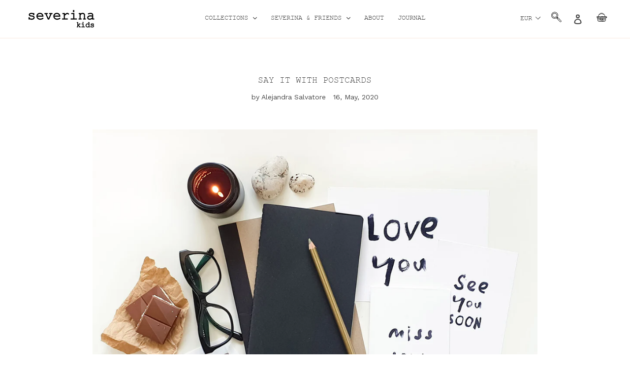

--- FILE ---
content_type: image/svg+xml
request_url: https://cdn.shopify.com/s/files/1/2109/5557/files/SEV_Social-Twitter_Icon_Illustrated.svg?9783188181374260008
body_size: 663
content:
<?xml version="1.0" encoding="utf-8"?>
<!-- Generator: Adobe Illustrator 15.1.0, SVG Export Plug-In . SVG Version: 6.00 Build 0)  -->
<!DOCTYPE svg PUBLIC "-//W3C//DTD SVG 1.1//EN" "http://www.w3.org/Graphics/SVG/1.1/DTD/svg11.dtd">
<svg version="1.1" id="Layer_1" xmlns="http://www.w3.org/2000/svg" xmlns:xlink="http://www.w3.org/1999/xlink" x="0px" y="0px"
	 width="23px" height="23px" viewBox="0 0 23 23" enable-background="new 0 0 23 23" xml:space="preserve">
<g>
	<path d="M8.367,19.784c-2.82,0-6.762-0.938-7.142-1.706c-0.067-0.135-0.071-0.291-0.004-0.425c0.067-0.135,0.194-0.231,0.343-0.257
		c2.295-0.425,3.514-0.753,4.139-0.999c-0.905-0.648-1.982-1.546-2.325-2.18c-0.097-0.171-0.074-0.384,0.052-0.532
		c0.126-0.156,0.339-0.22,0.514-0.146c0.35,0.111,0.85,0.156,1.259,0.108C3.74,12.52,1.531,10.34,1.531,9.58
		c0-0.16,0.082-0.309,0.216-0.398c0.13-0.089,0.302-0.101,0.451-0.038c0.541,0.231,1.204,0.399,1.796,0.514
		C3.248,8.76,2.417,7.251,2.246,4.904C2.231,4.692,2.361,4.494,2.562,4.42c0.205-0.071,0.425,0.003,0.551,0.179
		c0.451,0.641,2.28,2.75,7.388,3.804c-0.101-0.797-0.134-2.101,0.477-3.126c0.406-0.685,1.032-1.14,1.855-1.345
		c1.375-0.388,2.802-0.071,4.021,0.928c0.286,0.235,0.727,0.145,1.084,0.041c0.126-0.037,0.234-0.067,0.324-0.082
		c0.134-0.026,0.607-0.298,0.994-0.574c0.172-0.123,0.406-0.116,0.57,0.011c0.164,0.13,0.228,0.354,0.149,0.551l-0.306,0.775
		l0.566-0.156c0.245-0.06,0.462,0.048,0.562,0.257c0.097,0.208,0.029,0.462-0.16,0.592c-0.574,0.399-1.245,0.909-1.465,1.133
		c0.012,0.067,0.03,0.145,0.049,0.242c0.175,0.853,0.164,2.652-0.712,5.034c-1.887,5.129-3.887,6.066-7.943,6.899
		C9.913,19.718,9.172,19.784,8.367,19.784z M3.17,18.056c1.214,0.35,3.241,0.774,5.197,0.774c0.741,0,1.422-0.048,2.008-0.179
		c3.75-0.839,5.562-2.339,7.317-6.452c0.853-1.997,0.76-3.551,0.596-4.359c-0.07-0.361-0.111-0.562-0.033-0.764
		c0.022-0.052,0.067-0.16,0.32-0.406c-0.019-0.015-0.037-0.03-0.052-0.048c-0.123-0.134-0.156-0.328-0.09-0.496l0.164-0.414
		c-0.063,0.019-0.123,0.037-0.179,0.045c-0.056,0.011-0.127,0.033-0.205,0.056c-0.491,0.153-1.394,0.25-1.963-0.216
		c-0.98-0.801-2.05-1.058-3.171-0.745c-0.593,0.149-1.006,0.443-1.282,0.913c-0.723,1.211-0.246,3.1-0.242,3.118
		c0.041,0.157,0,0.324-0.112,0.443c-0.112,0.116-0.275,0.171-0.432,0.146C6.948,8.749,4.645,7.359,3.419,6.305
		C4.042,8.954,5.621,9.896,5.7,9.941c0.194,0.112,0.287,0.343,0.22,0.555c-0.067,0.216-0.276,0.332-0.496,0.335
		c-0.063-0.007-1.136-0.101-2.265-0.38c0.831,0.923,2.254,2.284,3.268,2.891c0.126,0.078,0.208,0.205,0.227,0.35
		c0.019,0.146-0.034,0.295-0.134,0.399c-0.417,0.413-1.08,0.514-1.52,0.528c0.537,0.48,1.241,1.018,1.859,1.416
		c0.119,0.078,0.197,0.205,0.212,0.351c0.015,0.142-0.034,0.283-0.134,0.387C6.497,17.21,5.375,17.598,3.17,18.056z"/>
</g>
</svg>


--- FILE ---
content_type: image/svg+xml
request_url: https://cdn.shopify.com/s/files/1/2109/5557/files/SEV_Social-Pintrest_Icon_Illustrated.svg?9783188181374260008
body_size: 266
content:
<?xml version="1.0" encoding="utf-8"?>
<!-- Generator: Adobe Illustrator 15.1.0, SVG Export Plug-In . SVG Version: 6.00 Build 0)  -->
<!DOCTYPE svg PUBLIC "-//W3C//DTD SVG 1.1//EN" "http://www.w3.org/Graphics/SVG/1.1/DTD/svg11.dtd">
<svg version="1.1" id="Layer_1" xmlns="http://www.w3.org/2000/svg" xmlns:xlink="http://www.w3.org/1999/xlink" x="0px" y="0px"
	 width="23px" height="23px" viewBox="0 0 23 23" enable-background="new 0 0 23 23" xml:space="preserve">
<g>
	<g>
		<g>
			<g>
				<path d="M7.157,20.637c-2.049-0.312-3.602-2.255-4.85-3.813l-0.243-0.349C-0.49,9.304,2.84,3.708,7.449,1.888
					c1.357-0.535,2.717-0.807,4.042-0.807c4.082,0,7.782,2.685,9.431,6.836c1.66,4.181,0.805,8.554-2.229,11.414
					c-1.236,1.166-5.106,2.954-7.54,2.954c-1.019,0-1.742-0.298-2.153-0.889c-0.081-0.116-0.33-0.472-0.021-1.862
					c0.107-0.481,0.51-2.074,1.25-2.506c0.139-0.082,0.292-0.093,0.393-0.093c0.344,0,0.993,0.146,2.042,0.448
					c1.939-0.046,3.735-1.395,4.615-3.517c0.969-2.339,0.575-4.917-0.998-6.572c-1.434-1.504-3.209-1.82-4.448-1.82
					c-3.234,0-6.894,2.233-7.027,5.451l0.018,0.098c0.324,2.226,0.932,3.019,1.392,3.019c0.069,0,0.15-0.018,0.234-0.047
					c0.153-0.158-0.029-0.647-0.119-0.886c-0.116-0.318-0.24-0.645-0.277-0.972C5.86,10.58,6.26,9.191,7.203,8.123
					c1.001-1.131,2.566-1.805,4.189-1.805c2.135,0,4.42,1.252,4.718,4.053c0.18,1.701-0.269,4.571-2.256,5.5
					c-1.586,0.743-2.526,0.417-2.861,0.029c-0.634-0.732-0.437-2.084-0.229-3.514c0.147-1.006,0.37-2.528-0.076-2.721
					c-0.387-0.166-0.65-0.188-0.816-0.032c-0.411,0.414-0.399,1.782-0.391,2.684c0.004,0.504,0.009,0.938-0.04,1.259
					c-0.217,1.375-0.645,2.699-1.024,3.868c-0.359,1.104-0.666,2.061-0.677,2.696C7.666,20.752,7.157,20.637,7.157,20.637z
					 M3.789,10.979c0-0.003,0-0.009,0-0.009l0.003-0.006c0-0.014,0-0.029,0-0.043l0.035-0.445c0.43-3.573,4.443-6.015,8.007-6.015
					c2.061,0,3.851,0.738,5.182,2.135c1.852,1.943,2.322,4.95,1.204,7.661c-1.036,2.499-3.183,4.087-5.604,4.148l-0.236-0.044
					c-1.1-0.32-1.535-0.394-1.699-0.408c-0.428,0.418-0.963,2.451-0.822,2.915c0.234,0.323,0.833,0.401,1.293,0.401
					c2.133,0,5.773-1.669,6.842-2.68c3.258-3.068,3.162-7.331,1.984-10.296c-1.494-3.764-4.825-6.197-8.488-6.197
					c-1.198,0-2.43,0.249-3.668,0.734C3.685,4.469,0.711,9.529,2.994,16.053l0.107,0.136c1.015,1.271,2.254,2.816,3.688,3.311
					c0.116-0.678,0.374-1.476,0.663-2.367c0.368-1.135,0.781-2.419,0.984-3.712c0.038-0.236,0.035-0.652,0.032-1.093
					c-0.012-1.262-0.024-2.694,0.686-3.409c0.457-0.462,1.128-0.538,1.941-0.185c1.158,0.5,0.915,2.178,0.678,3.8
					c-0.151,1.034-0.339,2.321-0.009,2.703c0.054,0.061,0.17,0.413,1.661-0.286c1.495-0.697,1.819-3.116,1.674-4.473
					c-0.246-2.321-2.148-3.146-3.705-3.146c-1.336,0-2.619,0.547-3.425,1.464c-0.747,0.841-1.059,1.956-0.906,3.22
					c0.026,0.205,0.127,0.477,0.226,0.739c0.203,0.548,0.414,1.115,0.179,1.621c-0.127,0.269-0.355,0.464-0.679,0.578
					c-0.191,0.066-0.385,0.102-0.57,0.102c-1.212,0-2.02-1.308-2.399-3.885L3.789,10.979z"/>
			</g>
		</g>
	</g>
</g>
</svg>


--- FILE ---
content_type: image/svg+xml
request_url: https://cdn.shopify.com/s/files/1/2109/5557/files/SEV_Search_Icon_Illustrated.svg?9783188181374260008
body_size: 511
content:
<?xml version="1.0" encoding="utf-8"?>
<!-- Generator: Adobe Illustrator 15.1.0, SVG Export Plug-In . SVG Version: 6.00 Build 0)  -->
<!DOCTYPE svg PUBLIC "-//W3C//DTD SVG 1.1//EN" "http://www.w3.org/Graphics/SVG/1.1/DTD/svg11.dtd">
<svg version="1.1" id="Layer_1" xmlns="http://www.w3.org/2000/svg" xmlns:xlink="http://www.w3.org/1999/xlink" x="0px" y="0px"
	 width="23px" height="23px" viewBox="0 0 23 23" enable-background="new 0 0 23 23" xml:space="preserve">
<g>
	<g>
		<g>
			<g>
				<path d="M14.204,13.63c-0.098,0-0.195-0.037-0.271-0.112l-1.139-1.14c-0.149-0.148-0.149-0.391,0-0.539
					c0.148-0.149,0.392-0.149,0.541,0l1.138,1.139c0.148,0.148,0.148,0.392,0,0.54C14.4,13.593,14.302,13.63,14.204,13.63z"/>
			</g>
			<g>
				<path d="M7.712,14.716c-1.846,0-3.546-0.623-4.73-1.846c-2.044-2.11-2.454-5.208-1.045-7.894C3.33,2.322,6.101,0.92,8.97,1.402
					c2.419,0.405,4.415,1.901,5.333,4.003c0.943,2.153,0.627,4.615-0.891,6.933c-0.125,0.193-0.386,0.246-0.577,0.119
					c-0.192-0.125-0.247-0.384-0.119-0.578c1.356-2.072,1.649-4.253,0.822-6.139c-0.807-1.844-2.566-3.157-4.706-3.515
					C5.782,1.707,3.647,3.513,2.675,5.364c-1.238,2.36-0.883,5.079,0.906,6.927c2.09,2.15,5.734,1.873,8.255,0.479
					c0.203-0.11,0.454-0.037,0.567,0.164c0.112,0.201,0.037,0.456-0.164,0.567C10.763,14.316,9.192,14.716,7.712,14.716z"/>
			</g>
			<g>
				<path d="M12.038,13.621c-0.034,0-0.067-0.004-0.101-0.012c-0.262-0.055-0.429-0.311-0.374-0.573
					c0.139-0.655,0.662-1.189,1.366-1.394c0.254-0.064,0.524,0.074,0.602,0.331c0.073,0.258-0.075,0.526-0.331,0.602
					c-0.284,0.079-0.613,0.297-0.689,0.66C12.464,13.465,12.263,13.621,12.038,13.621z"/>
			</g>
			<g>
				<path d="M12.986,14.724c-0.143,0-0.282-0.076-0.354-0.212c-0.211-0.391-0.501-0.753-0.863-1.075
					c-0.165-0.148-0.18-0.402-0.031-0.568c0.146-0.167,0.401-0.18,0.567-0.031c0.431,0.384,0.778,0.819,1.035,1.296
					c0.105,0.193,0.031,0.438-0.165,0.543C13.116,14.71,13.052,14.724,12.986,14.724z"/>
			</g>
			<g>
				<path d="M12.986,14.751c-0.195,0-0.373-0.135-0.418-0.335c-0.051-0.23,0.094-0.46,0.324-0.513
					c0.501-0.111,0.795-0.577,0.927-0.843c0.105-0.214,0.365-0.296,0.573-0.198c0.213,0.105,0.301,0.362,0.197,0.574
					c-0.344,0.699-0.881,1.164-1.51,1.305C13.05,14.747,13.018,14.751,12.986,14.751z"/>
			</g>
			<g>
				<path d="M19.79,21.816c-0.274,0-0.585-0.096-0.934-0.343c-0.885-0.63-1.902-1.77-2.979-2.975
					c-1.112-1.245-2.262-2.531-3.185-3.133l-0.174-0.112l-0.004-0.208c0-0.054-0.007-0.545,0.104-0.855
					c0.07-0.203,0.291-0.309,0.499-0.236c0.203,0.073,0.31,0.295,0.236,0.5c-0.025,0.069-0.045,0.22-0.053,0.381
					c0.969,0.691,2.08,1.936,3.159,3.144c1,1.119,2.035,2.28,2.85,2.857c0.456,0.328,0.681,0.312,1.278-0.413l0.098-0.109
					c0.084-0.09,0.268-0.284,0.29-0.419c-0.03-0.028-0.065-0.057-0.102-0.086c-0.083-0.066-0.169-0.138-0.248-0.221
					c-0.759-0.818-1.529-1.609-2.299-2.396c-1.146-1.175-2.333-2.388-3.438-3.664c-0.162,0.005-0.312,0.037-0.454,0.071
					l-0.155,0.033c-0.217,0.032-0.418-0.096-0.46-0.308c-0.041-0.213,0.097-0.42,0.308-0.46l0.133-0.029
					c0.213-0.049,0.495-0.109,0.854-0.081l0.154,0.017l0.103,0.119c1.121,1.303,2.339,2.55,3.517,3.756
					c0.772,0.793,1.55,1.587,2.312,2.41c0.053,0.055,0.11,0.1,0.165,0.145c0.105,0.083,0.224,0.18,0.314,0.318l0.049,0.107
					c0.155,0.557-0.268,1.006-0.469,1.222l-0.067,0.072C20.907,21.265,20.45,21.816,19.79,21.816z"/>
			</g>
			<g>
				<path d="M7.82,12.658c-2.018,0-3.629-1.193-4.424-3.274C2.95,7.206,3.539,5.932,4.109,5.235C4.888,4.284,6.174,3.738,7.64,3.738
					c1.977,0,3.85,0.965,4.66,2.397c0.499,0.885,0.848,2.353-0.339,4.325C11.17,11.776,9.507,12.658,7.82,12.658z M7.64,4.55
					c-1.221,0-2.28,0.437-2.903,1.198C4.08,6.552,3.884,7.732,4.173,9.159c0.648,1.685,1.984,2.689,3.646,2.689
					c1.411,0,2.797-0.726,3.444-1.806c0.781-1.296,0.895-2.507,0.329-3.507C10.922,5.346,9.333,4.55,7.64,4.55z"/>
			</g>
		</g>
	</g>
</g>
</svg>


--- FILE ---
content_type: image/svg+xml
request_url: https://cdn.shopify.com/s/files/1/2109/5557/files/SEV_Cart_Icon_Illustrated_1.svg?9783188181374260008
body_size: 6218
content:
<?xml version="1.0" encoding="utf-8"?>
<!-- Generator: Adobe Illustrator 15.1.0, SVG Export Plug-In . SVG Version: 6.00 Build 0)  -->
<!DOCTYPE svg PUBLIC "-//W3C//DTD SVG 1.1//EN" "http://www.w3.org/Graphics/SVG/1.1/DTD/svg11.dtd">
<svg version="1.1" id="Layer_1" xmlns="http://www.w3.org/2000/svg" xmlns:xlink="http://www.w3.org/1999/xlink" x="0px" y="0px"
	 width="23px" height="23px" viewBox="0 0 23 23" enable-background="new 0 0 23 23" xml:space="preserve">
<g>
	<g>
		<path fill-rule="evenodd" clip-rule="evenodd" d="M18.516,9.132c1.664,0.126,4.201-0.616,3.74,1.636
			c-0.318,0.703-1.141,0.601-1.638,0c0.021,0.332,0.04,0.664-0.232,0.703l-0.273-0.35l-0.428,0.117
			c0.033-0.971-1.627-0.246-2.339-0.47l-0.353-0.273l-0.116-0.429c0-0.078,0-0.155,0-0.233l0.586-0.117l-0.117-0.584
			c0.271,0.036,0.415-0.053,0.467-0.233l0.35,0.117L18.516,9.132z"/>
	</g>
	<g>
		<path fill-rule="evenodd" clip-rule="evenodd" d="M9.979,18.837l0.117,0.35c-0.223,0.393-0.775,0.731-0.936,0l-0.117-0.35
			l-0.117-0.351c0.078,0,0.156,0,0.233,0l0.352,0.351l0.351-0.351L9.979,18.837z"/>
	</g>
	<g>
		<g>
			<path d="M16.705,19.283c-0.283,0-0.572-0.039-0.862-0.117c-0.205-0.054-0.325-0.264-0.271-0.467
				c0.057-0.204,0.271-0.317,0.468-0.27c0.789,0.209,1.56,0.039,2.113-0.474c0.596-0.551,0.851-1.398,0.688-2.263
				c-0.04-0.206,0.096-0.408,0.303-0.446c0.208-0.045,0.408,0.096,0.447,0.302c0.214,1.129-0.129,2.237-0.918,2.97
				C18.131,19.021,17.441,19.283,16.705,19.283z"/>
		</g>
		<g>
			<path d="M11.498,19.197h-1.52c-0.199,0-0.361-0.163-0.361-0.36c0-0.198,0.162-0.359,0.361-0.359h1.52
				c0.199,0,0.361,0.161,0.361,0.359C11.859,19.034,11.697,19.197,11.498,19.197z"/>
		</g>
		<g>
			<path d="M2.611,11.051c-0.018,0-0.038,0-0.057-0.002c-0.199-0.031-1.205-0.204-1.443-0.839c-0.062-0.165-0.118-0.5,0.21-0.88
				l0.073-0.086l0.108-0.036c0.517-0.163,1.031-0.147,1.533-0.126C3.553,9.1,4.051,9.121,4.479,8.92
				c0.205-0.098,0.439-0.009,0.535,0.192c0.094,0.2,0.008,0.439-0.193,0.532c-0.602,0.282-1.219,0.264-1.816,0.24
				C2.604,9.869,2.22,9.857,1.87,9.938C1.868,9.947,1.866,9.95,1.866,9.95c0.039,0.069,0.381,0.243,0.802,0.303
				c0.22,0.033,0.372,0.235,0.341,0.455C2.979,10.908,2.809,11.051,2.611,11.051z"/>
		</g>
		<g>
			<path d="M4.65,9.656c-0.012,0-0.022,0-0.034-0.002C4.409,9.636,4.258,9.453,4.278,9.246c0.203-2.171,0.904-3.808,2.083-4.86
				c0.151-0.144,0.391-0.125,0.527,0.031c0.138,0.153,0.125,0.39-0.03,0.527C5.825,5.866,5.208,7.339,5.023,9.318
				C5.005,9.51,4.842,9.656,4.65,9.656z"/>
		</g>
		<g>
			<path d="M18.162,9.363c-0.003,0-0.007,0-0.011,0c-0.192-0.008-0.342-0.167-0.334-0.359c0.056-1.591-0.967-2.958-1.931-4.117
				c-0.124-0.147-0.104-0.366,0.043-0.488s0.364-0.105,0.489,0.044c1.045,1.257,2.155,2.752,2.09,4.584
				C18.502,9.217,18.35,9.363,18.162,9.363z"/>
		</g>
		<g>
			<path d="M6.853,9.808c-0.039,0-0.312,0.038-0.349,0.026c-0.228-0.078-0.41,0.011-0.696,0.011C5.387,9.86,4.898,9.872,4.456,9.591
				C4.285,9.483,4.233,9.258,4.34,9.088c0.113-0.171,0.337-0.219,0.505-0.114c0.256,0.162,0.585,0.15,0.943,0.141
				C6.129,9.103,6.471,9.1,6.82,9.213c0.191,0.063,0.295,0.273,0.231,0.465C7.001,9.831,7.005,9.808,6.853,9.808z"/>
		</g>
		<g>
			<path d="M14.305,10.818c-0.006,0-0.017-0.002-0.025-0.002c-0.872-0.06-1.8-0.06-2.759,0c-0.177,0.009-0.37-0.135-0.384-0.336
				c-0.012-0.201,0.139-0.371,0.339-0.383c0.988-0.066,1.95-0.066,2.855,0c0.198,0.016,0.349,0.186,0.333,0.387
				C14.651,10.672,14.493,10.818,14.305,10.818z"/>
		</g>
		<g>
			<path d="M16.993,10.857c-0.018,0-0.038-0.003-0.058-0.006c-0.787-0.132-1.631-0.087-2.445-0.046l-0.168,0.01
				c-0.229-0.003-0.368-0.144-0.378-0.342c-0.009-0.197,0.144-0.368,0.343-0.377l0.168-0.008c0.849-0.042,1.732-0.091,2.596,0.05
				c0.197,0.032,0.33,0.219,0.299,0.413C17.321,10.732,17.167,10.857,16.993,10.857z"/>
		</g>
		<g>
			<path d="M17.463,10.097c-0.054,0-0.106-0.008-0.156-0.033c-0.971-0.434-9.381-0.4-10.953-0.215
				C6.128,9.882,5.955,9.727,5.929,9.518C5.904,9.311,6.052,9.119,6.261,9.095c1.717-0.219,10.138-0.449,11.237,0.042
				c0.192,0.083,0.398,0.542,0.312,0.734C17.747,10.013,17.607,10.097,17.463,10.097z"/>
		</g>
		<g>
			<path d="M2.611,11.126c-0.219,0-0.415-0.149-0.466-0.371c-0.059-0.257,0.104-0.513,0.359-0.57
				c0.816-0.185,1.646-0.149,2.448-0.12c0.241,0.01,0.48,0.019,0.717,0.024c0.264,0.003,0.473,0.219,0.47,0.482
				c-0.005,0.267-0.241,0.464-0.486,0.47c-0.244-0.003-0.492-0.012-0.741-0.024c-0.738-0.026-1.506-0.06-2.196,0.096
				C2.682,11.124,2.646,11.126,2.611,11.126z"/>
		</g>
		<g>
			<path d="M6.002,13.24c-0.145,0-0.278-0.099-0.317-0.245c-0.125-0.47-0.173-0.949-0.22-1.41c-0.033-0.321-0.066-0.641-0.125-0.958
				c-0.034-0.177,0.084-0.35,0.262-0.384c0.175-0.024,0.35,0.084,0.381,0.264c0.063,0.335,0.098,0.674,0.132,1.013
				c0.046,0.455,0.091,0.886,0.203,1.308C6.366,13,6.261,13.181,6.086,13.229C6.059,13.234,6.03,13.24,6.002,13.24z"/>
		</g>
		<g>
			<path d="M6.237,13.489c-0.078,0-0.157-0.021-0.228-0.066l-0.247-0.164c-0.191-0.132-0.239-0.396-0.108-0.588
				c0.135-0.19,0.4-0.238,0.587-0.106l0.223,0.146c0.196,0.125,0.253,0.389,0.128,0.584C6.511,13.42,6.375,13.489,6.237,13.489z"/>
		</g>
		<g>
			<path d="M6.237,13.43c-0.164,0-0.312-0.113-0.352-0.278c-0.044-0.195,0.075-0.39,0.268-0.434c0.46-0.112,0.92-0.093,1.361-0.088
				c0.457,0.021,0.883,0.031,1.279-0.093c0.194-0.052,0.392,0.052,0.447,0.245c0.057,0.192-0.052,0.393-0.244,0.45
				c-0.509,0.146-1.011,0.141-1.501,0.12C7.08,13.34,6.689,13.33,6.321,13.417C6.293,13.423,6.264,13.43,6.237,13.43z"/>
		</g>
		<g>
			<path d="M8.894,13.36c-0.015,0-0.031,0-0.048-0.003C8.584,13.333,8.394,13.1,8.42,12.836l0.024-0.314
				c0.01-0.146,0.02-0.281,0.035-0.39c0.034-0.259,0.276-0.451,0.534-0.41c0.261,0.036,0.445,0.276,0.408,0.537
				c-0.011,0.09-0.017,0.203-0.025,0.323c-0.008,0.116-0.016,0.236-0.027,0.351C9.344,13.177,9.137,13.36,8.894,13.36z"/>
		</g>
		<g>
			<path d="M8.95,12.492c-0.081,0-0.16-0.033-0.218-0.096c-0.284-0.312-0.336-0.704-0.379-1.052
				c-0.018-0.134-0.033-0.263-0.064-0.386c-0.041-0.161,0.056-0.322,0.214-0.362c0.151-0.038,0.321,0.056,0.361,0.212
				c0.037,0.147,0.058,0.302,0.077,0.461c0.037,0.285,0.07,0.554,0.229,0.724c0.111,0.124,0.103,0.309-0.019,0.419
				C9.093,12.469,9.022,12.492,8.95,12.492z"/>
		</g>
		<g>
			<path d="M11.185,13.798c-0.583,0-0.965-0.468-1.264-0.83c-0.4-0.487-0.552-0.625-0.844-0.484
				c-0.157,0.068-0.344-0.003-0.413-0.162c-0.07-0.155,0-0.342,0.159-0.413c0.772-0.348,1.238,0.242,1.584,0.662
				c0.426,0.526,0.646,0.722,1.081,0.524c0.156-0.067,0.341,0.002,0.413,0.158c0.07,0.158,0,0.344-0.159,0.416
				C11.537,13.759,11.353,13.798,11.185,13.798z"/>
		</g>
		<g>
			<path d="M11.615,13.636c-0.116,0-0.22-0.081-0.247-0.197c-0.154-0.656-0.139-1.323-0.123-1.971c0.008-0.334,0.015-0.667,0-1
				c-0.007-0.141,0.1-0.257,0.241-0.266c0.005,0,0.007,0,0.012,0c0.135,0,0.248,0.108,0.253,0.242
				c0.017,0.342,0.009,0.689,0.001,1.036c-0.014,0.643-0.029,1.251,0.109,1.845c0.033,0.134-0.052,0.271-0.187,0.305
				C11.654,13.633,11.634,13.636,11.615,13.636z"/>
		</g>
		<g>
			<path d="M10.272,10.818c-0.073,0-0.147,0-0.215-0.002c-0.706-0.022-2.973,0.095-3.927,0.042c-0.851-0.048-0.732-0.42-0.527-0.614
				c0.218-0.199,1.624-0.302,2.504-0.257c0.834,0.048,3.853,0.044,4.469,0.065c0.87,0.027-0.613,0.255-0.728,0.456
				C11.733,10.687,11.055,10.818,10.272,10.818z"/>
		</g>
		<g>
			<path d="M11.884,13.75c-0.112,0-0.233-0.019-0.361-0.057c-0.173-0.051-0.271-0.231-0.221-0.404
				c0.054-0.172,0.23-0.262,0.406-0.219c0.333,0.093,0.515-0.063,0.878-0.477c0.283-0.326,0.634-0.724,1.185-0.724
				c0.021,0,0.041,0,0.06,0c0.18,0.008,0.32,0.164,0.309,0.344c-0.009,0.179-0.144,0.312-0.342,0.308
				c-0.267,0.004-0.438,0.18-0.723,0.501C12.799,13.337,12.438,13.75,11.884,13.75z"/>
		</g>
		<g>
			<path d="M13.814,12.478c-0.068,0-0.134-0.024-0.188-0.072c-0.115-0.102-0.126-0.282-0.021-0.398
				c0.326-0.365,0.469-0.88,0.419-1.53c-0.011-0.155,0.104-0.291,0.261-0.302c0.186,0,0.291,0.108,0.302,0.261
				c0.059,0.796-0.135,1.471-0.562,1.95C13.969,12.444,13.893,12.478,13.814,12.478z"/>
		</g>
		<g>
			<path d="M13.994,13.715c-0.164,0-0.313-0.112-0.358-0.276c-0.054-0.198-0.054-0.39-0.057-0.561
				c-0.002-0.196-0.005-0.368-0.078-0.485c-0.109-0.173-0.057-0.401,0.116-0.511c0.173-0.104,0.399-0.054,0.51,0.117
				c0.185,0.296,0.188,0.614,0.19,0.869c0.003,0.14,0.005,0.272,0.034,0.38c0.053,0.198-0.066,0.4-0.264,0.451
				C14.057,13.708,14.025,13.715,13.994,13.715z"/>
		</g>
		<g>
			<path d="M15.257,13.603c-0.309,0.003-0.614-0.012-0.916-0.012c-0.112,0-0.224,0-0.335,0.006c-0.146-0.018-0.26-0.099-0.267-0.242
				c-0.009-0.142,0.102-0.26,0.242-0.267c0.27-0.012,0.548-0.012,0.823,0c0.541,0.012,1.049,0.024,1.538-0.111
				c0.132-0.035,0.277,0.046,0.312,0.177c0.038,0.139-0.042,0.279-0.178,0.315C16.072,13.579,15.661,13.603,15.257,13.603z"/>
		</g>
		<g>
			<path d="M16.41,13.646c-0.141,0-0.279-0.072-0.36-0.2c-0.12-0.198-0.06-0.459,0.139-0.582l0.1-0.065
				c0.186-0.133,0.452-0.091,0.587,0.107c0.131,0.191,0.082,0.455-0.109,0.588l-0.135,0.089
				C16.562,13.624,16.486,13.646,16.41,13.646z"/>
		</g>
		<g>
			<path d="M16.527,13.409c-0.006,0-0.015,0-0.021,0c-0.146-0.013-0.253-0.142-0.241-0.285c0.037-0.463,0.139-0.901,0.237-1.323
				c0.103-0.446,0.201-0.868,0.229-1.321c0.009-0.146,0.112-0.266,0.279-0.249c0.146,0.01,0.254,0.135,0.245,0.279
				c-0.03,0.5-0.138,0.964-0.242,1.411c-0.098,0.422-0.191,0.82-0.226,1.245C16.778,13.304,16.663,13.409,16.527,13.409z"/>
		</g>
		<g>
			<path d="M17.343,13.502c-0.286,0-0.572-0.016-0.856-0.056c-0.168-0.023-0.285-0.177-0.262-0.343
				c0.021-0.165,0.177-0.264,0.342-0.261c0.801,0.111,1.644,0.015,2.46-0.078c0.249-0.026,0.499-0.058,0.748-0.078
				c0.173-0.051,0.313,0.107,0.33,0.276c0.015,0.167-0.108,0.313-0.276,0.329c-0.244,0.024-0.488,0.05-0.735,0.077
				C18.521,13.435,17.931,13.502,17.343,13.502z"/>
		</g>
		<g>
			<path d="M19.8,13.376c-0.086,0-0.172-0.027-0.244-0.087c-0.165-0.136-0.19-0.382-0.055-0.546
				c0.161-0.194,0.153-0.479,0.146-0.808c-0.006-0.293-0.014-0.625,0.102-0.946c0.075-0.201,0.29-0.312,0.497-0.231
				c0.199,0.072,0.304,0.293,0.231,0.495c-0.067,0.183-0.061,0.417-0.058,0.665c0.011,0.423,0.021,0.901-0.318,1.317
				C20.024,13.327,19.913,13.376,19.8,13.376z"/>
		</g>
		<g>
			<path d="M3.111,13.459c-0.158,0-0.306-0.106-0.349-0.27c-0.05-0.191,0.063-0.389,0.255-0.439c0.539-0.149,1.073-0.136,1.603-0.12
				c0.456,0.009,0.892,0.024,1.301-0.072c0.189-0.042,0.39,0.078,0.433,0.273c0.044,0.193-0.078,0.389-0.271,0.434
				c-0.503,0.113-1.003,0.099-1.482,0.088c-0.489-0.011-0.955-0.025-1.395,0.093C3.174,13.453,3.143,13.459,3.111,13.459z"/>
		</g>
		<g>
			<path d="M3.111,13.498c-0.126,0-0.25-0.06-0.329-0.171c-0.382-0.545-0.421-1.168-0.454-1.718
				c-0.02-0.306-0.036-0.592-0.104-0.856c-0.057-0.216,0.07-0.434,0.286-0.491c0.228-0.051,0.436,0.074,0.49,0.287
				c0.09,0.339,0.111,0.68,0.131,1.012c0.028,0.485,0.058,0.947,0.31,1.307c0.128,0.182,0.083,0.43-0.098,0.559
				C3.271,13.475,3.19,13.498,3.111,13.498z"/>
		</g>
		<g>
			<path d="M9.199,15.395c-0.136,0-0.268-0.076-0.335-0.204c-0.219-0.422-0.208-0.869-0.198-1.262
				c0.008-0.338,0.015-0.632-0.107-0.874c-0.094-0.185-0.02-0.413,0.166-0.509c0.184-0.087,0.414-0.018,0.508,0.168
				c0.209,0.413,0.199,0.85,0.188,1.237c-0.007,0.329-0.015,0.64,0.114,0.892c0.096,0.186,0.024,0.412-0.162,0.509
				C9.316,15.382,9.257,15.395,9.199,15.395z"/>
		</g>
		<g>
			<path d="M9.551,15.864c-0.126,0-0.252-0.048-0.349-0.145l-0.354-0.353c-0.194-0.195-0.194-0.506,0-0.701
				c0.192-0.198,0.509-0.198,0.701,0l0.35,0.347c0.194,0.192,0.196,0.507,0.004,0.7C9.807,15.812,9.677,15.864,9.551,15.864z"/>
		</g>
		<g>
			<path d="M9.551,15.724c-0.146,0-0.284-0.091-0.335-0.234c-0.068-0.186,0.028-0.389,0.214-0.457
				c1.488-0.542,2.836-0.542,3.901-0.004c0.176,0.086,0.246,0.303,0.158,0.479c-0.091,0.174-0.307,0.246-0.479,0.156
				c-1.122-0.565-2.433-0.291-3.337,0.039C9.633,15.717,9.591,15.724,9.551,15.724z"/>
		</g>
		<g>
			<path d="M13.168,15.938c-0.311,0-0.568-0.239-0.591-0.551c-0.021-0.326,0.224-0.611,0.551-0.632
				c0.119-0.009,0.304-0.027,0.463-0.054c0.345-0.039,0.624,0.174,0.675,0.496c0.05,0.325-0.173,0.627-0.495,0.678
				c-0.194,0.026-0.419,0.05-0.561,0.06C13.195,15.938,13.183,15.938,13.168,15.938z"/>
		</g>
		<g>
			<path d="M3.852,15.737c-0.149,0-0.304-0.008-0.459-0.029c-0.144-0.021-0.246-0.155-0.225-0.3c0.02-0.146,0.139-0.236,0.299-0.227
				c0.505,0.083,1-0.016,1.521-0.111c0.523-0.093,1.063-0.183,1.63-0.122c0.146,0.017,0.249,0.149,0.232,0.293
				c-0.016,0.146-0.149,0.229-0.294,0.233c-0.488-0.066-0.968,0.026-1.473,0.116C4.686,15.663,4.278,15.737,3.852,15.737z"/>
		</g>
		<g>
			<path d="M3.43,15.869c-0.186,0-0.356-0.122-0.411-0.311c-0.13-0.465-0.171-0.939-0.209-1.405
				c-0.027-0.325-0.054-0.655-0.117-0.977C2.648,12.947,2.8,12.723,3.03,12.682c0.229-0.04,0.456,0.104,0.499,0.335
				c0.07,0.35,0.1,0.709,0.129,1.068c0.038,0.441,0.074,0.856,0.183,1.246c0.063,0.224-0.069,0.461-0.295,0.523
				C3.506,15.864,3.467,15.869,3.43,15.869z"/>
		</g>
		<g>
			<path fill-rule="evenodd" clip-rule="evenodd" fill="none" d="M6.587,15.211c0.04,0.039,0.078,0.078,0.117,0.116"/>
		</g>
		<g>
			<path d="M6.704,15.583c-0.104,0-0.2-0.063-0.24-0.165c-0.049-0.133,0.018-0.279,0.15-0.329c0.413-0.16,0.839-0.141,1.254-0.129
				c0.442,0.012,0.853,0.023,1.208-0.168c0.123-0.063,0.277-0.021,0.346,0.101c0.068,0.127,0.021,0.282-0.103,0.349
				c-0.478,0.257-0.98,0.257-1.466,0.227c-0.379-0.012-0.738-0.021-1.06,0.1C6.764,15.58,6.734,15.583,6.704,15.583z"/>
		</g>
		<g>
			<path d="M6.587,15.468c-0.004,0-0.008,0-0.015,0C6.43,15.46,6.322,15.34,6.33,15.195c0.02-0.332-0.07-0.646-0.165-0.981
				c-0.102-0.359-0.207-0.733-0.185-1.159c0.007-0.137,0.121-0.244,0.257-0.244c0.004,0,0.009,0,0.012,0
				c0.142,0.004,0.253,0.128,0.245,0.269c-0.016,0.341,0.074,0.659,0.168,0.994c0.1,0.362,0.205,0.733,0.182,1.152
				C6.838,15.363,6.724,15.468,6.587,15.468z"/>
		</g>
		<g>
			<path d="M16.293,15.708c-0.015,0-0.032-0.003-0.048-0.006c-0.143-0.025-0.238-0.162-0.21-0.306
				c0.133-0.718,0.122-1.492,0.11-2.171c-0.001-0.143,0.114-0.263,0.262-0.266c0,0,0.001,0,0.003,0c0.145,0,0.262,0.116,0.264,0.26
				c0.009,0.704,0.02,1.5-0.122,2.272C16.528,15.618,16.417,15.708,16.293,15.708z"/>
		</g>
		<g>
			<path d="M19.215,15.869c-0.03,0-0.06-0.005-0.089-0.017c-0.545-0.208-1.14-0.184-1.771-0.159c-0.354,0.018-0.725,0.026-1.082,0
				c-0.136-0.013-0.237-0.133-0.227-0.27c0.011-0.135,0.103-0.242,0.269-0.229c0.324,0.027,0.663,0.012,1.019,0
				c0.656-0.029,1.326-0.054,1.972,0.195c0.128,0.048,0.192,0.192,0.143,0.32C19.408,15.81,19.315,15.869,19.215,15.869z"/>
		</g>
		<g>
			<path d="M19.215,15.995c-0.073,0-0.146-0.021-0.211-0.065c-0.17-0.117-0.212-0.35-0.096-0.521c0.386-0.56,0.549-1.323,0.52-2.41
				c-0.005-0.204,0.156-0.377,0.362-0.384c0.202,0.036,0.378,0.16,0.384,0.366c0.035,1.248-0.173,2.155-0.65,2.853
				C19.451,15.938,19.334,15.995,19.215,15.995z"/>
		</g>
		<g>
			<path fill-rule="evenodd" clip-rule="evenodd" fill="none" d="M13.681,15.289c0.052,0.054,0.105,0.105,0.155,0.155"/>
		</g>
		<g>
			<path d="M16.293,15.693h-2.457c-0.136,0-0.247-0.11-0.247-0.249c0-0.138,0.111-0.249,0.247-0.249h2.457
				c0.137,0,0.248,0.111,0.248,0.249C16.541,15.583,16.43,15.693,16.293,15.693z"/>
		</g>
		<g>
			<path d="M13.681,15.708c-0.048,0-0.097-0.009-0.142-0.027c-0.219-0.077-0.329-0.317-0.251-0.535
				c0.161-0.446,0.205-0.936,0.252-1.45l0.037-0.398c0.025-0.227,0.206-0.367,0.459-0.37c0.231,0.023,0.397,0.229,0.373,0.461
				l-0.037,0.384c-0.048,0.544-0.099,1.11-0.299,1.661C14.011,15.601,13.852,15.708,13.681,15.708z"/>
		</g>
		<g>
			<path d="M9.511,16.388c-0.009,0-0.02,0-0.03,0c-0.324-0.016-0.577-0.293-0.56-0.62c0.009-0.173,0.021-0.341,0.046-0.497
				c0.053-0.322,0.342-0.53,0.68-0.487c0.322,0.053,0.539,0.358,0.485,0.68c-0.019,0.113-0.025,0.239-0.031,0.365
				C10.084,16.143,9.824,16.388,9.511,16.388z"/>
		</g>
		<g>
			<path d="M11.381,17.043c-0.017,0-0.035-0.003-0.051-0.006c-0.846-0.14-1.534-0.485-2.045-1.027
				c-0.118-0.122-0.112-0.32,0.012-0.437c0.125-0.119,0.322-0.113,0.44,0.011c0.42,0.445,0.976,0.72,1.695,0.844
				c0.17,0.025,0.284,0.188,0.256,0.355C11.662,16.936,11.531,17.043,11.381,17.043z"/>
		</g>
		<g>
			<path d="M6.187,19.229c-0.783,0-1.495-0.254-2.06-0.747c-0.821-0.712-1.22-1.834-1.093-3.077
				c0.022-0.219,0.232-0.359,0.437-0.359c0.219,0.024,0.379,0.219,0.357,0.438c-0.099,0.984,0.2,1.856,0.823,2.398
				c0.59,0.512,1.408,0.671,2.309,0.448c0.214-0.048,0.429,0.079,0.483,0.294c0.052,0.216-0.078,0.432-0.292,0.484
				C6.821,19.19,6.498,19.229,6.187,19.229z"/>
		</g>
		<g>
			<path d="M7.055,18.972c-0.003,0-0.007,0-0.012,0c-0.138-0.009-0.244-0.126-0.238-0.264c0.021-0.458-0.093-0.901-0.215-1.368
				c-0.171-0.659-0.348-1.342-0.125-2.085c0.041-0.13,0.185-0.2,0.312-0.166c0.132,0.038,0.208,0.179,0.168,0.311
				c-0.183,0.607-0.03,1.194,0.129,1.814c0.126,0.481,0.255,0.982,0.231,1.518C7.298,18.867,7.188,18.972,7.055,18.972z"/>
		</g>
		<g>
			<path d="M8.715,19.241c-0.325,0-0.638-0.036-0.944-0.069c-0.243-0.027-0.484-0.054-0.728-0.063
				c-0.215-0.004-0.385-0.185-0.377-0.4c0.005-0.219,0.167-0.392,0.401-0.378c0.266,0.01,0.527,0.036,0.791,0.066
				c0.396,0.046,0.771,0.084,1.15,0.05c0.23,0.017,0.406,0.14,0.423,0.354c0.021,0.216-0.136,0.404-0.352,0.426
				C8.956,19.237,8.834,19.241,8.715,19.241z"/>
		</g>
		<g>
			<path d="M14.363,19.33c-0.154,0-0.31-0.009-0.469-0.032c-0.222-0.033-0.375-0.236-0.343-0.458
				c0.035-0.222,0.245-0.365,0.459-0.345c0.358,0.058,0.73,0.01,1.128-0.036c0.266-0.033,0.529-0.062,0.795-0.065
				c0.244,0.003,0.409,0.173,0.413,0.398c0.004,0.222-0.175,0.407-0.398,0.409c-0.237,0.007-0.476,0.033-0.715,0.061
				C14.948,19.294,14.661,19.33,14.363,19.33z"/>
		</g>
		<g>
			<path d="M13.953,19.197c-0.129,0-0.247-0.082-0.287-0.21c-0.198-0.647-0.141-1.282-0.084-1.896
				c0.051-0.547,0.099-1.068-0.036-1.567c-0.044-0.16,0.052-0.328,0.214-0.369c0.161-0.027,0.325,0.053,0.367,0.213
				c0.161,0.604,0.108,1.2,0.054,1.781c-0.053,0.581-0.103,1.128,0.061,1.659c0.048,0.157-0.041,0.329-0.2,0.377
				C14.011,19.193,13.981,19.197,13.953,19.197z"/>
		</g>
		<g>
			<line fill-rule="evenodd" clip-rule="evenodd" fill="none" x1="16.293" y1="15.444" x2="16.293" y2="15.444"/>
		</g>
		<g>
			<path d="M15.94,19.064c-0.139,0-0.257-0.107-0.266-0.249c-0.069-1.057,0.048-2.179,0.36-3.434
				c0.033-0.147,0.182-0.228,0.322-0.198c0.145,0.036,0.23,0.184,0.194,0.323c-0.298,1.201-0.41,2.273-0.345,3.272
				c0.01,0.148-0.1,0.276-0.247,0.285C15.954,19.064,15.947,19.064,15.94,19.064z"/>
		</g>
		<g>
			<path d="M11.498,19.085c-0.13,0-0.239-0.101-0.247-0.233c-0.016-0.245-0.009-0.499-0.001-0.751
				c0.015-0.459,0.028-0.89-0.103-1.291c-0.044-0.132,0.027-0.269,0.157-0.314c0.133-0.044,0.271,0.029,0.313,0.159
				c0.16,0.485,0.144,0.982,0.129,1.461c-0.006,0.237-0.015,0.473,0,0.707c0.008,0.135-0.095,0.255-0.231,0.263
				C11.509,19.085,11.502,19.085,11.498,19.085z"/>
		</g>
		<g>
			<path d="M12.502,19.457c-0.392,0-0.791-0.039-1.161-0.171c-0.249-0.087-0.379-0.358-0.291-0.607
				c0.085-0.246,0.362-0.378,0.605-0.291c0.473,0.168,1.083,0.119,1.672,0.075c0.207-0.018,0.41-0.033,0.608-0.042
				c0.236-0.031,0.483,0.194,0.492,0.458c0.01,0.263-0.195,0.482-0.456,0.494c-0.184,0.006-0.376,0.021-0.57,0.036
				C13.113,19.434,12.809,19.457,12.502,19.457z"/>
		</g>
		<g>
			<path d="M11.381,17.05c-0.12,0-0.235-0.07-0.289-0.188c-0.07-0.16,0-0.345,0.159-0.417c0.242-0.109,0.495-0.165,0.735-0.219
				c0.233-0.051,0.454-0.102,0.643-0.194c0.1-0.236,0.172-0.524,0.224-0.718l0.315,0.032l0.295,0.122
				c-0.062,0.245-0.156,0.618-0.302,0.926L13.12,16.48l-0.082,0.051c-0.296,0.174-0.61,0.246-0.916,0.312
				c-0.22,0.048-0.428,0.096-0.611,0.177C11.47,17.04,11.424,17.05,11.381,17.05z"/>
		</g>
		<g>
			<path d="M9.511,19.121H9.509c-0.157-0.003-0.282-0.129-0.281-0.286c0.002-0.312-0.083-0.639-0.173-0.983
				c-0.187-0.716-0.398-1.523,0.245-2.242c0.104-0.117,0.286-0.129,0.4-0.021c0.117,0.102,0.126,0.281,0.022,0.398
				C9.28,16.48,9.43,17.05,9.603,17.707c0.096,0.366,0.194,0.746,0.191,1.133C9.792,18.995,9.667,19.121,9.511,19.121z"/>
		</g>
	</g>
</g>
<path fill="none" stroke="#000000" stroke-width="0.75" stroke-miterlimit="10" d="M6.493,4.371c0,0,1.224-1.41,2.858-1.921
	c1.576-0.492,2.527-0.256,3.702,0c1.83,0.398,2.934,1.423,3.046,1.921c0.204,0.726-0.535,1.028-2.01,0.047
	c-1.224-0.814-1.868-0.938-2.688-0.984C10.582,3.387,9.445,3.622,8.836,4.09s-1.24,0.698-1.734,0.941
	C6.634,5.261,6.049,4.863,6.493,4.371z"/>
</svg>


--- FILE ---
content_type: image/svg+xml
request_url: https://cdn.shopify.com/s/files/1/2109/5557/files/SEV_Social-FB_Icon_Illustrated.svg?9783188181374260008
body_size: 30
content:
<?xml version="1.0" encoding="utf-8"?>
<!-- Generator: Adobe Illustrator 15.1.0, SVG Export Plug-In . SVG Version: 6.00 Build 0)  -->
<!DOCTYPE svg PUBLIC "-//W3C//DTD SVG 1.1//EN" "http://www.w3.org/Graphics/SVG/1.1/DTD/svg11.dtd">
<svg version="1.1" id="Layer_1" xmlns="http://www.w3.org/2000/svg" xmlns:xlink="http://www.w3.org/1999/xlink" x="0px" y="0px"
	 width="23px" height="23px" viewBox="0 0 23 23" enable-background="new 0 0 23 23" xml:space="preserve">
<g>
	<g>
		<g>
			<path d="M11.27,22c-0.76,0-1.441-0.159-1.969-0.466l-0.245-0.135l-0.073-0.263c-0.479-1.669-0.412-3.435-0.35-5.14
				c0.048-1.312,0.098-2.557-0.086-3.753c-0.141-0.018-0.307-0.03-0.502-0.03l-0.577,0.019l-0.197-0.166
				c-0.993-0.81-0.705-2.195-0.515-3.109l0.104-0.521l0.263-0.153c0.313-0.184,0.681-0.246,1-0.3
				C8.167,7.977,8.216,7.97,8.271,7.958c-0.184-1.57,0.264-3.146,1.27-4.403C11.062,1.66,13.587,0.98,15.8,1.863l0.228,0.085
				l0.117,0.215c0.638,1.141,0.295,2.477,0.116,2.999l-0.055,0.171L16.07,5.45c-0.49,0.435-1.085,0.491-1.563,0.54
				c-0.404,0.042-0.661,0.08-0.828,0.228c-0.202,0.57-0.361,1.281-0.122,1.771c0.098,0.037,0.227,0.049,0.423,0.049l0.576-0.012
				c0.411,0,0.938,0.049,1.397,0.43l0.173,0.141l0.055,0.208c0.259,0.945-0.073,1.92-0.436,2.747l-0.202,0.264
				c-0.484,0.388-1.03,0.399-1.466,0.412c-0.122,0-0.237,0.006-0.337,0.018c-0.202,1.208-0.092,2.472,0.025,3.808
				c0.152,1.717,0.306,3.496-0.233,5.213l-0.104,0.337l-0.331,0.11C12.527,21.896,11.877,22,11.27,22z M10.216,20.468
				c0.551,0.208,1.378,0.22,2.114,0.043c0.338-1.361,0.209-2.809,0.08-4.342c-0.136-1.515-0.27-3.078,0.066-4.606l0.068-0.3
				l0.276-0.153c0.691-0.374,1.446-0.19,1.76-0.3c0.177-0.448,0.343-0.951,0.324-1.386c-0.086-0.024-0.202-0.032-0.35-0.032
				l-0.576,0.013c-0.381,0-0.87-0.043-1.312-0.356l-0.172-0.171c-0.545-0.81-0.563-1.907-0.049-3.263l0.104-0.184
				c0.526-0.669,1.275-0.742,1.821-0.797c0.264-0.024,0.497-0.049,0.662-0.123c0.122-0.46,0.172-1.023,0.013-1.472
				c-1.613-0.54-3.347,0-4.445,1.374C9.73,5.5,9.4,6.903,9.706,8.271l0.099,0.441L9.436,8.97c-0.319,0.233-0.724,0.3-1.079,0.361
				c-0.098,0.013-0.203,0.031-0.3,0.055c-0.098,0.491-0.203,1.116-0.042,1.466l0.031-0.006c0.594,0,1.036,0.079,1.391,0.245
				l0.313,0.146l0.067,0.338c0.294,1.478,0.233,2.998,0.184,4.476C9.939,17.609,9.884,19.093,10.216,20.468z"/>
		</g>
	</g>
</g>
</svg>


--- FILE ---
content_type: image/svg+xml
request_url: https://cdn.shopify.com/s/files/1/2109/5557/files/SEV_Social-Ello_Icon_Illustrated.svg?173992373585028241
body_size: -359
content:
<?xml version="1.0" encoding="utf-8"?>
<!-- Generator: Adobe Illustrator 15.1.0, SVG Export Plug-In . SVG Version: 6.00 Build 0)  -->
<!DOCTYPE svg PUBLIC "-//W3C//DTD SVG 1.1//EN" "http://www.w3.org/Graphics/SVG/1.1/DTD/svg11.dtd">
<svg version="1.1" id="Layer_1" xmlns="http://www.w3.org/2000/svg" xmlns:xlink="http://www.w3.org/1999/xlink" x="0px" y="0px"
	 width="23px" height="23px" viewBox="0 0 23 23" enable-background="new 0 0 23 23" xml:space="preserve">
<g>
	<g>
		<path d="M11.329,21.627L11.329,21.627c-4.454,0-8.117-2.529-9.563-6.598c-1.664-4.792-0.534-7.875,0.707-9.622
			c1.796-2.526,5.089-4.034,8.808-4.034c3.671,0,7.015,1.469,8.946,3.93c1.785,2.282,2.285,5.271,1.453,8.647
			C20.568,18.471,16.309,21.627,11.329,21.627z M11.28,2.428c-3.379,0-6.349,1.341-7.949,3.591C1.757,8.23,1.56,11.226,2.762,14.68
			c1.543,4.342,5.437,5.893,8.567,5.893l0,0c3.677,0,8.165-2.15,9.327-6.869c0.754-3.056,0.318-5.732-1.262-7.748
			C17.664,3.746,14.629,2.428,11.28,2.428z"/>
	</g>
	<g>
		<path d="M11.632,17.184c-2.723,0-5.112-1.604-5.858-3.967c-0.11-0.35,0.084-0.723,0.435-0.834
			c0.348-0.107,0.724,0.084,0.834,0.434c0.687,2.178,3.012,3.113,4.787,3.035c1.632-0.057,3.569-0.91,4.104-3.131
			c0.084-0.354,0.432-0.588,0.801-0.492c0.355,0.088,0.576,0.445,0.49,0.803c-0.594,2.465-2.643,4.055-5.351,4.15
			C11.794,17.184,11.712,17.184,11.632,17.184z"/>
	</g>
</g>
</svg>


--- FILE ---
content_type: image/svg+xml
request_url: https://cdn.shopify.com/s/files/1/2109/5557/files/SEV_Social-Insta_Icon_Illustrated.svg?9783188181374260008
body_size: 544
content:
<?xml version="1.0" encoding="utf-8"?>
<!-- Generator: Adobe Illustrator 15.1.0, SVG Export Plug-In . SVG Version: 6.00 Build 0)  -->
<!DOCTYPE svg PUBLIC "-//W3C//DTD SVG 1.1//EN" "http://www.w3.org/Graphics/SVG/1.1/DTD/svg11.dtd">
<svg version="1.1" id="Layer_1" xmlns="http://www.w3.org/2000/svg" xmlns:xlink="http://www.w3.org/1999/xlink" x="0px" y="0px"
	 width="23px" height="23px" viewBox="0 0 23 23" enable-background="new 0 0 23 23" xml:space="preserve">
<g>
	<g>
		<g>
			<g>
				<path d="M12.202,21.244c0,0,0,0-0.004,0c-2.614,0-5.958-0.253-7.501-0.968c-3.002-1.391-3.034-3.771-3.073-6.786l-0.018-1.092
					c-0.014-0.456-0.032-0.907-0.05-1.352c-0.11-2.799-0.213-5.442,1.281-7.505c1.373-1.914,3.713-2.17,5.823-2.17
					c0.718,0,1.469,0.028,2.241,0.064c0.526,0.021,1.067,0.043,1.608,0.057c3.102,0.071,5.552,0.128,7.096,1.811
					c1.583,1.714,1.509,4.407,1.448,6.569c-0.011,0.416-0.025,0.808-0.021,1.16l0.007,0.466c0.046,4.151,0.089,8.074-4.481,9.38
					C15.741,21.112,14.154,21.244,12.202,21.244z M8.659,2.688c-2.547,0-3.927,0.473-4.752,1.625
					c-1.231,1.697-1.139,4.005-1.032,6.68c0.018,0.452,0.036,0.907,0.046,1.369l0.021,1.11c0.04,2.944,0.061,4.566,2.309,5.608
					c1.092,0.506,3.888,0.847,6.947,0.847c1.785,0,3.315-0.12,3.994-0.316c3.439-0.981,3.575-3.585,3.525-8.095l-0.004-0.47
					c-0.003-0.37,0.007-0.779,0.018-1.209c0.054-1.924,0.121-4.318-1.099-5.641c-1.11-1.213-2.967-1.312-6.153-1.387
					c-0.552-0.011-1.1-0.036-1.636-0.057C10.092,2.72,9.36,2.688,8.659,2.688z"/>
			</g>
			<g>
				<path fill="none" stroke="#000000" stroke-width="0.75" stroke-miterlimit="10" d="M16.744,7.099L16.744,7.099
					c-0.462,0-0.804-0.405-0.843-0.45c-0.285-0.47-0.22-0.771-0.122-0.946c0.14-0.244,0.435-0.39,0.789-0.39
					c0.36,0,0.804,0.161,0.979,0.524c0.084,0.17,0.167,0.521-0.19,0.973C17.166,7.006,16.961,7.099,16.744,7.099z"/>
			</g>
			<g>
				<path d="M10.733,17.022L10.733,17.022c-1.491,0-2.817-0.833-3.728-2.345c-1.07-2.017-1.103-4.016-0.114-5.659
					c0.932-1.544,2.696-2.54,4.5-2.54c1.26,0,2.404,0.462,3.312,1.341c1.501,1.455,1.899,3.429,1.092,5.421
					C14.908,15.432,12.778,17.022,10.733,17.022z M11.391,7.767c-1.358,0-2.692,0.754-3.393,1.917
					c-0.747,1.241-0.701,2.789,0.128,4.357c0.662,1.096,1.569,1.693,2.607,1.693c1.515,0,3.18-1.28,3.867-2.978
					c0.352-0.867,0.718-2.546-0.794-4.012C13.145,8.105,12.309,7.767,11.391,7.767z"/>
			</g>
		</g>
	</g>
</g>
</svg>
